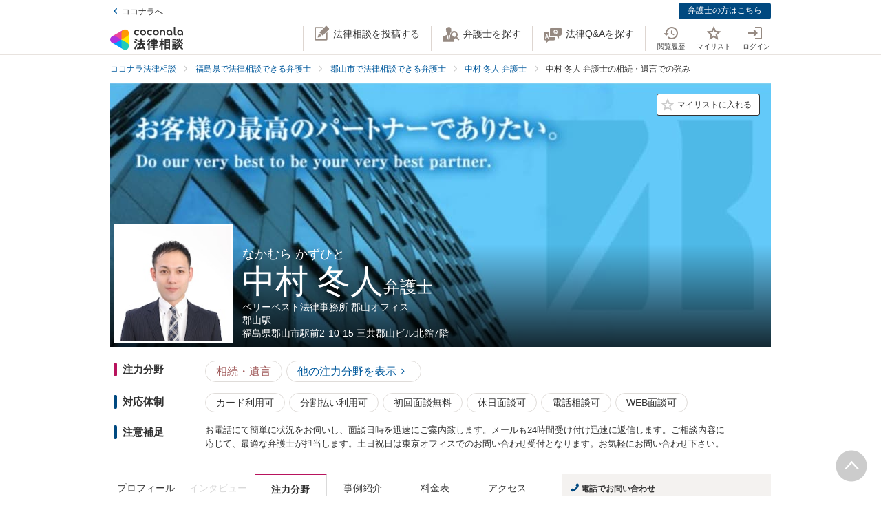

--- FILE ---
content_type: text/html; charset=utf-8
request_url: https://legal.coconala.com/lawyers/4889/specialty/2
body_size: 18486
content:
<!DOCTYPE html>
<html lang="ja">
  <head>
    <meta charset="utf-8">
<meta content="IE=edge" http-equiv="X-UA-Compatible">
<meta name="viewport" content="width=device-width, initial-scale=1.0, viewport-fit=cover">
<title>相続・遺言での強み | 中村 冬人弁護士 ベリーベスト法律事務所 郡山オフィス | ココナラ法律相談</title>
<link rel="icon shortcut" type="image/x-icon" href="/assets/favicon.ico">
<link rel="icon shortcut" type="image/png" href="/assets/favicon.png">
<link rel="icon" type="image/svg+xml" href="/assets/favicon.svg" sizes="any">
<link rel="mask-icon" href="/assets/favicon.svg" color="black">
<link rel="apple-touch-icon" href="/assets/touch-icon-180x180.png" sizes="180x180">
<link rel="icon shortcut" type="image/png" href="/assets/touch-icon-192x192.png" sizes="192x192">
<meta name="description" content="中村 冬人弁護士が注力している相続・遺言における強みを伝えるページです。ベリーベスト法律事務所 郡山オフィスの所在地は福島県郡山市駅前2-10-15 三共郡山ビル北館7階です。ココナラ法律相談では弁護士の個性が伝わる情報を確認できます。">
<link rel="canonical" href="https://legal.coconala.com/lawyers/4889">
<meta property="og:site_name" content="ココナラ法律相談">
<meta property="og:type" content="website">
<meta property="og:title" content="相続・遺言での強み | 中村 冬人弁護士 ベリーベスト法律事務所 郡山オフィス">
<meta property="og:url" content="https://legal.coconala.com/lawyers/4889/specialty/2">
<meta property="og:image" content="https://legal.coconala.com/assets/images/common/og-03d1de8262.png">
<meta property="og:description" content="中村 冬人弁護士が注力している相続・遺言における強みを伝えるページです。ベリーベスト法律事務所 郡山オフィスの所在地は福島県郡山市駅前2-10-15 三共郡山ビル北館7階です。ココナラ法律相談では弁護士の個性が伝わる情報を確認できます。">
<meta property="og:locale" content="ja_JP">
<meta name="csrf-param" content="authenticity_token" />
<meta name="csrf-token" content="4MRRbxByr9TRUIwhqNNP0YBEtcS_XlUZf8HvcJV_MQNH2KYqHFzJeLVq7Y_QE31gMZSJEqgtXdYlK73IGOXaDg" />

    <link rel="stylesheet" href="/assets/stylesheets/legal-application-e300b15f90.css" media="all" />
    <link rel="stylesheet" href="/assets/stylesheets/v2/legal-application-bf3ea234a6.css" media="all" />
    
    
    
    
    
    
    <script>
      window.COCONALA_LEGAL = {
        coconalaRootPath: 'https://coconala.com',
        user: {
          isLoggedIn: false,
          coconalaUserId: null
        }
      };
    </script>
    <!-- Microsoft Clarity -->
    <script type="text/javascript">
      (function(c,l,a,r,i,t,y){
        c[a]=c[a]||function(){(c[a].q=c[a].q||[]).push(arguments)};
        t=l.createElement(r);t.async=1;t.src="https://www.clarity.ms/tag/"+i;
        y=l.getElementsByTagName(r)[0];y.parentNode.insertBefore(t,y);
      })(window, document, "clarity", "script", "qkbdjiqhyt");
    </script>
    <!-- Microsoft Clarity -->
  </head>
  <body class="legalPage is-header-unfixed legal-lawyers-Page show-specialty-Action">
    <script>
  window.dataLayer = window.dataLayer || [];
  window.dataLayer.push({
    'coconala_user_id': null,
    'lawyer_id': null,
    'client_uuid': 'f68820f4-b8ef-4d0b-8d7f-3fedebb814ef',
  });
</script>
<!-- Google Tag Manager -->
<noscript><iframe src="//www.googletagmanager.com/ns.html?id=GTM-WMWMHP"
height="0" width="0" style="display:none;visibility:hidden"></iframe></noscript>
<script>(function(w,d,s,l,i){w[l]=w[l]||[];w[l].push({'gtm.start':
new Date().getTime(),event:'gtm.js'});var f=d.getElementsByTagName(s)[0],
j=d.createElement(s),dl=l!='dataLayer'?'&l='+l:'';j.async=true;j.src=
'//www.googletagmanager.com/gtm.js?id='+i+dl;f.parentNode.insertBefore(j,f);
})(window,document,'script','dataLayer','GTM-WMWMHP');
</script>
<!-- End Google Tag Manager -->

    <noscript class="noscript">JavaScriptを有効にしてください</noscript>
    
      <header
  id="vue__page-header"
  class="pageHeader "
  data-vue-app="page-header"
>
  <div class="pageHeader__sub">
    <div class="pageHeader__goPortal">
      <a href="https://coconala.com">
        <i class="icon entypo-icon-left-open"></i>ココナラへ
</a>    </div>
    <ul class="pageHeader__subLinkList">
      <li class="pageHeader__subLinkListItem">
        <a class="Button Button--primary -mini" href="/lawyer/about">弁護士の方はこちら</a>
      </li>
    </ul>
  </div>
  <div class="pageHeader__main">
    <div class="pageHeader__mainInner">
      <div class="pageHeader__logo">
        <a href="/">
          <svg width="106" height="34" viewbox="0 0 106 34" fill="none" xmlns="http://www.w3.org/2000/svg"><title>ココナラ法律相談</title>
<g clip-path="url(#a)"><path d="M16.383 18.523H5.46l-2.73 4.72 16.382 9.442 2.73-4.72-5.46-9.442z" fill="#009DFF"></path><path d="M21.844 27.964h5.46V9.081h-5.46l-5.461 9.442 5.46 9.441z" fill="#FFEA00"></path><path d="M5.46 18.523l-2.73-4.721L19.113 4.36l2.73 4.72-5.46 9.443H5.46z" fill="#E49"></path><path d="M0 18.523a5.458 5.458 0 0 0 5.46 5.451c1.022 0 2.447-.55 3.267-1.041l7.656-4.41-7.656-4.41c-.82-.486-2.245-1.042-3.266-1.042A5.458 5.458 0 0 0 0 18.523z" fill="#B033DD"></path><path d="M24.574 32.685a5.448 5.448 0 0 0 1.999-7.446c-.508-.884-1.704-1.843-2.534-2.306l-7.656-4.41v8.825c-.011.949.224 2.459.732 3.342a5.463 5.463 0 0 0 7.46 1.995z" fill="#2CB"></path><path d="M24.574 4.36a5.468 5.468 0 0 0-7.46 1.995c-.507.883-.742 2.393-.731 3.342v8.826l7.656-4.41c.83-.464 2.026-1.423 2.534-2.306a5.448 5.448 0 0 0-1.999-7.447z" fill="#F90"></path></g><path d="M47.783 12.46c-1.228 0-2.245-.393-3.05-1.182-.806-.788-1.208-1.798-1.207-3.03 0-1.228.402-2.24 1.206-3.036.804-.795 1.821-1.192 3.051-1.19 1.241 0 2.26.394 3.06 1.183.798.79 1.197 1.804 1.197 3.044 0 1.23-.399 2.24-1.198 3.03-.798.789-1.818 1.183-3.059 1.182zm-1.621-2.562a2.343 2.343 0 0 0 3.248 0 2.478 2.478 0 0 0 0-3.305 2.364 2.364 0 0 0-3.248 0 2.482 2.482 0 0 0 0 3.305zM66.46 12.46c-1.23 0-2.248-.393-3.052-1.182-.804-.788-1.206-1.798-1.206-3.03 0-1.228.402-2.24 1.206-3.036.804-.795 1.821-1.192 3.051-1.19 1.24 0 2.26.394 3.06 1.183.798.79 1.197 1.804 1.197 3.044 0 1.23-.4 2.24-1.198 3.03-.798.789-1.818 1.183-3.059 1.182zm-1.625-2.562a2.343 2.343 0 0 0 3.248 0 2.478 2.478 0 0 0 0-3.305 2.365 2.365 0 0 0-3.248 0 2.482 2.482 0 0 0 0 3.305zm30.591.667a.952.952 0 0 1-.628-.194.656.656 0 0 1-.237-.536v-9.6A.236.236 0 0 0 94.325 0h-1.502a.236.236 0 0 0-.236.236v9.73c0 .735.225 1.334.67 1.785.445.45 1.05.67 1.798.67a3.72 3.72 0 0 0 1.442-.327.235.235 0 0 0 .142-.268l-.222-1.207a.238.238 0 0 0-.302-.182 2.473 2.473 0 0 1-.689.128zM72.252 7.918c0-1.21.362-2.161 1.088-2.855.725-.693 1.671-1.04 2.838-1.041 1.157 0 2.1.347 2.83 1.041.73.695 1.095 1.646 1.096 2.855v4.155a.237.237 0 0 1-.237.236h-1.498a.236.236 0 0 1-.236-.236V7.971c0-.642-.182-1.138-.544-1.49a2.143 2.143 0 0 0-2.822 0c-.364.352-.545.85-.544 1.49v4.1a.237.237 0 0 1-.237.236h-1.499a.236.236 0 0 1-.235-.236V7.918zm13.586 4.542a3.837 3.837 0 0 1-2.877-1.198c-.773-.799-1.16-1.803-1.16-3.013s.408-2.22 1.223-3.029c.814-.799 1.847-1.198 3.098-1.198 1.208 0 2.215.389 3.019 1.167.804.779 1.206 1.757 1.206 2.934v3.945a.236.236 0 0 1-.236.236h-1.354a.236.236 0 0 1-.235-.236v-1.09c-.611.989-1.506 1.483-2.684 1.483zm1.876-2.562a2.449 2.449 0 0 0 0-3.297 2.354 2.354 0 0 0-3.257 0 2.422 2.422 0 0 0 0 3.297 2.354 2.354 0 0 0 3.257 0zm13.777 2.562a3.843 3.843 0 0 1-2.878-1.198c-.772-.799-1.158-1.803-1.158-3.013s.407-2.22 1.22-3.029c.816-.799 1.848-1.198 3.099-1.198 1.208 0 2.215.389 3.02 1.167.805.779 1.207 1.757 1.206 2.934v3.945a.235.235 0 0 1-.237.236h-1.356a.235.235 0 0 1-.236-.236v-1.09c-.609.989-1.503 1.483-2.68 1.483zm1.868-2.562a2.445 2.445 0 0 0 0-3.297 2.353 2.353 0 0 0-3.256 0 2.426 2.426 0 0 0 0 3.297 2.352 2.352 0 0 0 3.256 0zm-63.189.292a2.161 2.161 0 0 1-1.223.362 2.027 2.027 0 0 1-1.544-.654 2.515 2.515 0 0 1 0-3.297 2.032 2.032 0 0 1 1.544-.654 2.14 2.14 0 0 1 1.23.362c.176.118.331.263.461.43a.235.235 0 0 0 .32.043l1.239-.868a.235.235 0 0 0 .053-.337 3.924 3.924 0 0 0-.637-.655 4.062 4.062 0 0 0-2.65-.9c-1.208 0-2.207.4-2.996 1.198-.788.8-1.182 1.809-1.181 3.029 0 1.222.393 2.229 1.181 3.022.788.792 1.787 1.19 2.997 1.19a4.077 4.077 0 0 0 2.655-.891 3.8 3.8 0 0 0 .645-.66.239.239 0 0 0-.054-.336l-1.24-.868a.234.234 0 0 0-.318.044 2.02 2.02 0 0 1-.483.44zm18.676 0a2.16 2.16 0 0 1-1.222.362 2.027 2.027 0 0 1-1.545-.654 2.515 2.515 0 0 1 0-3.297 2.032 2.032 0 0 1 1.545-.654c.437-.008.866.119 1.23.362.175.118.33.262.46.429a.235.235 0 0 0 .318.044l1.241-.868a.237.237 0 0 0 .054-.337 3.888 3.888 0 0 0-.64-.656 4.06 4.06 0 0 0-2.647-.9c-1.21 0-2.209.4-2.996 1.2-.788.798-1.182 1.808-1.182 3.028 0 1.222.394 2.229 1.182 3.022.788.792 1.786 1.19 2.996 1.19a4.076 4.076 0 0 0 2.648-.891c.24-.193.458-.415.645-.66a.238.238 0 0 0-.055-.337l-1.238-.867a.235.235 0 0 0-.319.044c-.134.172-.294.32-.475.44zM39.717 26.493c0-.442-1.188-1.12-1.381-1.12-.235 0-.318.236-.346.346-.649 1.41-1.961 3.939-2.956 5.169-.014.028-.028.041-.055.07-.083.11-.18.248-.18.4 0 .138.138.332.801.857l.042.041c.511.415.773.608.912.608.193 0 .317-.193.317-.359 0-.07-.013-.152-.027-.221-.014-.07-.028-.124-.028-.18 0-.124.11-.304.194-.442.041-.055 2.707-4.671 2.707-5.169z" fill="#333"></path><path d="M50.465 24.02c-.345 0-.704.013-1.05.013-.345.014-.704.014-1.05.014h-1.754c-.29 0-.373-.083-.373-.373v-1.659c0-.29.083-.373.373-.373h1.478c.318 0 .65.014.953.028.318.014.636.027.967.027.097 0 .249-.013.346-.11.138-.138.138-.373.138-.802v-.166c0-.428 0-.65-.138-.801-.097-.097-.249-.11-.36-.11-.234 0-.524.013-.828.013-.36.014-.719.014-1.078.014h-1.478c-.29 0-.373-.083-.373-.373v-.898c0-.54.028-.733.138-.843l.055-.042c.11-.083.235-.166.235-.346 0-.303-.317-.345-.483-.359h-.028c-.318-.041-1.395-.152-1.644-.152-.304 0-.456.125-.456.373 0 .056 0 .139.014.208.055.373.055.843.055 1.313v.718c0 .29-.083.373-.373.373H42.55c-.345 0-.718-.014-1.063-.014-.304-.013-.594-.013-.843-.013-.11 0-.263.014-.373.124-.138.138-.138.373-.138.746v.221c0 .401 0 .636.138.788.11.11.262.125.36.125.317 0 .635-.014.952-.028a21.7 21.7 0 0 1 .954-.028h1.201c.29 0 .373.083.373.373v1.659c0 .29-.082.373-.373.373h-1.574c-.346 0-.705-.014-1.05-.014-.346-.014-.705-.014-1.05-.014-.152 0-.318.014-.428.125-.139.138-.139.373-.139.774v.138c0 .4 0 .622.139.76.11.11.276.124.442.124.345 0 .704-.013 1.05-.013.345-.014.704-.014 1.05-.014h.621c.221.027.221.124.221.166 0 .041-.014.069-.027.11l-.014.014c-.594 1.354-1.133 2.419-1.852 3.787-.138.262-.234.318-.566.345-.262.042-.525.042-.787.042-.47 0-.788 0-.788.4 0 .208.249 1.065.318 1.258.152.525.221.788.553.788.22 0 .29-.138.359-.249l.027-.055c.07-.166.097-.166.125-.166l.801-.07c2.252-.193 4.586-.386 6.866-.69h.124c.207 0 .304.069.4.304.084.221.18.428.236.58l.027.07c.18.456.263.663.594.663.304 0 1.575-.429 1.575-.926 0-.47-1.506-3.428-1.52-3.455-.276-.525-.732-1.3-1.063-1.742a.486.486 0 0 0-.415-.234c-.234 0-1.547.373-1.547.856 0 .125.194.484.829 1.562l.028.055c.014.028.041.07.055.11.041.084.124.208.124.264 0 .124-.124.151-.193.165a93.6 93.6 0 0 1-3.868.346c-.166 0-.166-.07-.166-.11 0 0 .014-.014.014-.028.014-.014.014-.042.027-.056a68.614 68.614 0 0 0 1.575-2.985l.194-.387c.027-.041.041-.055.152-.069.428 0 .47-.235.47-.332 0-.138-.084-.235-.194-.304h2.86c.345 0 .704.014 1.05.014.345.014.704.014 1.05.014.151 0 .317-.014.442-.124.138-.138.138-.36.138-.76v-.139c0-.4 0-.635-.138-.774-.097-.11-.222-.138-.429-.138zM35.96 18.685l.041.027c.594.387 1.478 1.01 1.672 1.203.22.207.65.497.801.497.47 0 1.133-1.008 1.133-1.271 0-.18-.124-.304-.221-.4a30.778 30.778 0 0 0-1.216-.9c-.995-.787-1.285-.87-1.423-.87-.428 0-1.119 1.064-1.119 1.3-.014.22.152.317.332.414zm-.87 3.869c.027.028.068.042.11.07.704.47 1.368.953 1.975 1.464.028.028.056.042.097.083.138.11.29.235.442.235.47 0 1.092-1.022 1.092-1.285 0-.249-.429-.608-1.147-1.147a.867.867 0 0 1-.152-.11c-.014-.014-1.312-1.01-1.644-1.01-.387 0-1.078.968-1.078 1.3 0 .207.139.29.304.4zm34.08-1.547c-.11 0-.22 0-.318.013-.096 0-.193.014-.29.014-.262 0-.345-.083-.345-.373-.014-.249 0-.497 0-.732 0-.166.014-.332.014-.498 0-.815-.415-.981-1.023-.981-.207 0-.4.014-.594.014-.193.014-.373.014-.552.014h-1.009c-.276 0-.359-.083-.373-.36v-.055c.014-.304.028-.428.166-.54a.3.3 0 0 0 .07-.04c.096-.056.22-.139.22-.305 0-.304-.359-.345-.525-.359h-.069c-.138 0-.317-.014-.497-.027a15.69 15.69 0 0 0-1.05-.042c-.11 0-.456 0-.456.36 0 .027 0 .068.014.11 0 .027.014.055.014.083 0 .083.014.166.014.262.013.208.027.415.027.595-.014.248-.096.331-.359.331h-.94c-.262 0-.524-.014-.787-.014-.262-.013-.539-.013-.815-.013-.497 0-.497.318-.497.898 0 .622 0 .898.525.898.276 0 .538-.014.801-.014.249-.013.511-.013.774-.013h1.008c.235 0 .304.083.304.304v.235c0 .207-.083.29-.304.29h-.967c-.331 0-.663-.014-.98-.014-.319-.014-.664-.014-.995-.014-.125 0-.401 0-.512.263v.014c-.013 0-.027-.014-.041-.014-.235-.11-1.382-.594-1.575-.594-.249 0-.345.193-.414.359l-.014.014c-.718 1.492-2.059 3.358-3.33 4.643l-.027.028c-.11.11-.276.276-.276.47 0 .373.856 1.23 1.215 1.23.249 0 .58-.332.884-.677l.014-.014c.028-.028.042-.042.056-.042.013 0 .041 0 .041.097v3.538c0 .36-.014.732-.014 1.092-.014.345-.014.719-.014 1.064 0 .691.36.691 1.064.691.69 0 1.036 0 1.036-.691 0-.346-.014-.719-.014-1.064-.014-.36-.014-.719-.014-1.092V25.65c0-.47.014-.635.125-.705l.027-.013c.139-.07.277-.139.277-.332 0-.346-.346-.373-.498-.387h-.027c-.042-.014-.055-.014-.055-.028v-.014l.013-.013c.512-.802.857-1.382 1.078-1.783.18-.36.22-.373.414-.415h.014v.07c0 .51.028.815.553.815.331 0 .677-.014.994-.014.332-.014.663-.014.995-.014h.967c.235 0 .304.07.304.304v.235c0 .207-.083.29-.304.29H61.31c-.263 0-.525-.014-.788-.014-.262-.013-.539-.013-.815-.013-.497 0-.497.317-.497.94 0 .635 0 .925.525.925.276 0 .538-.014.801-.014.249-.013.511-.013.774-.013h1.008c.235 0 .304.083.304.304v.124c0 .235-.083.304-.304.304H61.2c-.331 0-.663-.014-.995-.014-.331-.013-.663-.013-.994-.013-.553 0-.553.345-.553.925v.056c0 .345 0 .58.138.732.083.083.221.125.415.125.331 0 .677-.014.994-.028.332-.014.663-.028.995-.028h1.12c.234 0 .303.083.303.304v.166c0 .235-.083.304-.304.304H60.44c-.331 0-.663-.014-.994-.014-.332-.013-.663-.013-.995-.013-.553 0-.553.331-.553.926 0 .58 0 .926.553.926.331 0 .677-.014.995-.014.331-.014.663-.014.994-.014h1.81c.304 0 .36.124.36.332.013.331 0 .663-.015.98-.014.25-.014.498-.014.747 0 .705.346.705 1.092.705.704 0 1.064 0 1.064-.691 0-.249-.014-.498-.014-.746-.014-.332-.028-.664-.014-1.01 0-.248.097-.33.36-.33h2.099c.318 0 .65.013.967.013.332.014.663.014 1.008.014.194 0 .332-.042.415-.125.138-.138.138-.359.138-.732v-.125c0-.359 0-.58-.138-.732-.083-.083-.221-.124-.415-.124-.331 0-.676.014-1.008.014-.318.013-.65.013-.967.013h-2.169c-.235 0-.304-.069-.304-.304v-.166c0-.235.07-.304.304-.304h1.34c.332 0 .663.014.995.028.331.014.663.028 1.008.028.553 0 .553-.304.553-.926 0-.595 0-.926-.539-.926-.345 0-.69.014-1.022.014-.318.013-.663.013-.995.013h-1.34c-.235 0-.304-.069-.304-.304v-.124c0-.235.07-.304.304-.304h1.078c.18 0 .373 0 .566.014.193 0 .4.014.594.014.608 0 1.008-.166 1.008-.954 0-.18 0-.346-.013-.525a6.982 6.982 0 0 1 0-.76c0-.277.083-.36.345-.373.097 0 .194 0 .29.013.11 0 .207.014.318.014.193 0 .332-.041.414-.124.139-.138.139-.373.139-.719v-.124c0-.36 0-.58-.139-.733-.11-.138-.234-.18-.428-.18zm-2.873-.25c0 .18-.11.291-.29.291h-1.023c-.193 0-.304-.11-.304-.29v-.235a.29.29 0 0 1 .304-.304h1.023c.18 0 .29.124.29.304v.235zm-1.617 2.35a.29.29 0 0 1 .304-.304h1.023c.18 0 .29.125.29.304v.235c0 .18-.11.29-.29.29h-1.023c-.193 0-.304-.11-.304-.29v-.235zm-10.153-.871c.732 0 3.246-3.952 3.274-3.98.152-.248.166-.262.331-.29.235-.041.373-.166.373-.345 0-.25-.276-.346-.566-.443l-.152-.055c-.511-.193-1.009-.387-1.188-.387-.221 0-.304.18-.36.29l-.013.014c-.525 1.023-1.727 2.667-2.584 3.51l-.055.056c-.138.124-.276.276-.276.483 0 .429.898 1.148 1.216 1.148zM86.99 19.5c.015-.276.015-.553.015-.83 0-.746-.249-.994-1.009-.994-.193 0-.4 0-.608.014-.207 0-.4.013-.594.013h-3.37c-.208 0-.415 0-.622-.013-.207 0-.414-.014-.622-.014-.718 0-.967.262-.967.995 0 .276 0 .567.014.843 0 .276.014.539.014.801v9.827c0 .345-.014.704-.014 1.05-.014.345-.014.705-.014 1.05 0 .636.36.636 1.064.636.705 0 1.022 0 1.022-.636v-.235c0-.22.07-.29.29-.29h3.067c.221 0 .29.07.29.29v.29c0 .194.042.318.139.415.152.152.4.166.773.166h.125c.69 0 1.036 0 1.036-.622 0-.36-.014-.719-.014-1.064a26.655 26.655 0 0 1-.014-1.05v-9.827a8.034 8.034 0 0 1 0-.815zm-5.373 3.939h2.956c.235 0 .346.11.373.36v1.409c-.027.249-.138.36-.373.387h-2.942c-.249-.028-.36-.152-.387-.387v-1.396c.041-.332.235-.373.373-.373zm3.343-2.211c-.027.262-.124.359-.373.386h-2.942c-.263-.027-.36-.138-.387-.386v-1.203c.028-.248.152-.36.373-.4h2.942c.249.027.36.138.387.386v1.217zm-3.343 6.191h2.943c.248.028.359.138.386.387v1.63c-.027.25-.138.36-.373.388h-2.942c-.249-.028-.36-.152-.387-.387v-1.631c.028-.249.152-.36.373-.387zm-3.011-1.838l-.028-.028a24.141 24.141 0 0 1-2.183-2.722c-.083-.11-.097-.166-.097-.318.014-.276.111-.373.373-.373h.18c.276 0 .566.014.815.027.207.014.415.028.58.028.166 0 .29-.041.373-.124.152-.152.152-.415.152-.83v-.151c0-.429 0-.678-.152-.83-.11-.11-.276-.124-.386-.124-.18 0-.374.014-.58.014-.25.014-.512.014-.802.014h-.18c-.276 0-.373-.097-.373-.374v-1.368c0-.442.014-.801.152-.912a.108.108 0 0 0 .056-.055c.096-.083.18-.152.18-.304 0-.304-.319-.346-.484-.36h-.028c-.262-.041-1.299-.152-1.547-.152-.36 0-.428.208-.428.374 0 .055 0 .124.013.193.056.373.056.788.056 1.202v1.369c0 .29-.083.373-.373.373h-.36c-.276 0-.552-.014-.8-.014-.208-.014-.415-.014-.581-.014-.11 0-.276.014-.387.125-.152.151-.152.4-.152.829v.152c0 .428 0 .677.152.829.083.083.208.124.373.124.166 0 .373-.014.58-.027.25-.014.54-.028.816-.028h.041c.262 0 .262.152.262.221v.042c0 .027-.013.055-.013.082-.401 1.3-1.23 3.704-2.376 5.404-.125.166-.29.415-.29.636 0 .442.815 1.12 1.215 1.12.263 0 .373-.18.456-.319l.041-.069c.622-1.008.981-1.88 1.396-3.026v3.662c0 .429-.014.87-.014 1.3-.014.414-.014.842-.014 1.27 0 .664.373.664 1.036.664.705 0 1.064 0 1.064-.69 0-.43-.014-.858-.028-1.286a37.97 37.97 0 0 1-.027-1.272v-4.312l.027.028c.249.4.58.816.967 1.271.07.097.221.305.456.305.387 0 1.133-.76 1.133-1.161 0-.138-.152-.29-.262-.415zm18.801-.249a.795.795 0 0 1-.138-.027 1.547 1.547 0 0 0-.304-.055c-.29 0-.359.234-.414.4l-.014.056c-.124.428-.387 1.257-.76 1.893l-.041.083c-.056.097-.11.193-.11.318 0 .552 1.229.718 1.367.718.249 0 .373-.166.47-.331a20 20 0 0 0 .718-1.783c.083-.276.124-.346.304-.373.22-.056.276-.18.276-.263 0-.235-.331-.387-1.257-.608l-.097-.028zm1.451-4.505c-.705.981-1.81 1.866-2.984 2.363l-.055.028c-.152.055-.304.124-.387.249.014-.111.014-.25.014-.429V22.9c0-.346 0-.553-.138-.677-.083-.083-.208-.125-.387-.125-.11 0-.263 0-.429.014-.234.014-.51.028-.773.028h-1.547c-.263 0-.54-.014-.774-.028-.18-.014-.318-.014-.428-.014-.18 0-.304.042-.387.125-.138.138-.138.345-.138.677v.138c0 .346 0 .567.138.705.083.083.207.124.387.124.096 0 .234 0 .4-.014.235-.013.511-.027.802-.027h1.547c.276 0 .552.014.787.027.166.014.318.014.415.014.18 0 .304-.041.386-.124.028-.028.042-.055.07-.083v.014c0 .4.828 1.41 1.243 1.41.594 0 3.08-1.742 3.896-3.483.027-.042.041-.055.082-.055.028 0 .042 0 .097.069.553 1.078 1.409 1.99 2.805 2.985l.11.069c.608.442 1.036.705 1.243.705.456 0 1.147-.982 1.147-1.368 0-.18-.124-.277-.318-.374-1.285-.787-2.569-1.644-3.357-2.777.346.248.857.414 1.023.414.234 0 .386-.18.497-.318l.041-.055c.539-.622.981-1.285 1.299-1.783.097-.152.124-.152.318-.207.221-.055.276-.194.276-.29 0-.221-.249-.318-.415-.387l-.041-.014c-.069-.028-.193-.083-.345-.138-.47-.208-.843-.36-1.009-.36-.207 0-.29.166-.345.277a13.71 13.71 0 0 1-1.34 1.907c-.166.166-.249.304-.276.428a3.86 3.86 0 0 1-.373-.967 1.665 1.665 0 0 1-.056-.442c0-.042 0-.11.014-.139v-.04c0-.167 0-.319.014-.485 0-.166.014-.331.014-.47.014-.138.027-.152.096-.193l.014-.014c.111-.069.29-.18.29-.345 0-.277-.304-.318-.511-.346-.041 0-.083-.014-.124-.014-.069 0-.207-.014-.373-.027-.359-.028-.801-.07-.939-.07-.415 0-.47.29-.47.512v.166c.014 1.16.014 2.335-.746 3.372zm-7.888-1.852c.207 0 .428-.014.635-.014.207-.014.428-.014.65-.014h1.436c.207 0 .428.014.635.014.208.014.429.014.65.014.18 0 .304-.042.387-.125.138-.138.138-.345.138-.677v-.069c0-.553 0-.884-.539-.884-.166 0-.36.014-.566.014-.221.013-.456.013-.691.013h-1.437c-.235 0-.47-.014-.69-.014-.208-.013-.387-.013-.567-.013-.193 0-.318.041-.4.124-.139.138-.139.346-.139.691v.125c0 .345 0 .552.138.677.056.096.18.138.36.138z" fill="#333"></path><path d="M104.701 25.526c-.455-.18-.746-.29-.87-.29-.193 0-.276.18-.331.276-.208.414-.829 1.258-1.189 1.672l-.041.041c-.138.166-.276.305-.276.484 0 .028 0 .056.014.07-.194-.388-.332-.816-.456-1.341l-.014-.07c-.014-.124-.028-.234-.028-.359 0-.18.014-.359.014-.539.014-.18.014-.373.014-.552 0-.111 0-.125.124-.208l.028-.014c.083-.069.235-.18.235-.331 0-.277-.332-.318-.567-.346-.041 0-.083-.014-.124-.014-.18-.013-1.05-.096-1.23-.096-.414 0-.47.262-.47.483 0 1.77-.082 3.04-1.27 4.602-.65.871-1.63 1.687-2.625 2.198-.041.028-.11.055-.166.11 0-.165-.014-.317-.014-.483v-2.032c0-.152 0-.29.014-.428 0-.138.014-.277.014-.401 0-.677-.262-.954-.898-.954-.124 0-.249.014-.36.014-.123.014-.234.014-.344.014H91.95c-.125 0-.25-.014-.36-.014-.11-.014-.234-.014-.359-.014-.773 0-.884.512-.884.954 0 .138 0 .276.014.415 0 .138.014.276.014.414v2.53c0 .22-.014.428-.014.649-.014.221-.014.442-.014.663 0 .125.014.277.124.387.125.125.332.138.65.138h.193c.36 0 .566 0 .69-.124.111-.11.125-.276.125-.428v-.125c0-.262 0-.276.36-.276h1.063c.11 0 .152.055.221.22l.014.029c.083.234.331.276.843.276.594 0 .897-.028.897-.567v-.138c.277.456.87.968 1.188.968.208 0 .58-.263.719-.36 1.326-.898 2.293-1.81 3.025-3.524.028-.069.056-.069.083-.069.028 0 .055.028.097.083.691 1.271 1.602 2.322 2.887 3.317.373.304.857.663 1.119.663.484 0 1.326-.94 1.326-1.354 0-.194-.207-.318-.386-.415-1.092-.69-1.838-1.299-2.556-2.114-.401-.443-.691-.83-.912-1.216.276.345.995.663 1.216.663.235 0 .373-.138.497-.277a17.9 17.9 0 0 0 1.257-1.74c.097-.153.097-.167.263-.18.221-.028.331-.166.331-.305 0-.166-.138-.304-.387-.387a4.52 4.52 0 0 0-.594-.248zm-10.927 3.538v1.064c-.028.248-.138.36-.373.387h-.884c-.249-.028-.36-.139-.387-.387v-1.05c.028-.263.138-.374.373-.374h.898c.235 0 .345.097.373.36zm-2.058-7.684h2.403c.249 0 .511.014.76.014.249.013.497.013.732.013.346 0 .498-.11.54-.359.027-.07.054-.07.082-.07.014 0 .028.015.055.015.138.069.608.29.884.29.194 0 .346-.097.456-.29a17.29 17.29 0 0 0 .76-1.838l.014-.042c.083-.235.124-.4.207-.428.249-.042.4-.166.4-.346 0-.304-.414-.414-1.022-.566-.18-.056-.594-.152-.773-.152-.304 0-.36.22-.415.373l-.013.055a10.528 10.528 0 0 1-.65 1.824c-.11-.22-.331-.22-.483-.22-.249 0-.498 0-.76.013-.249 0-.497.014-.746.014h-2.404c-.248 0-.497 0-.746-.014-.248 0-.51-.014-.76-.014-.552 0-.552.304-.552.87v.07c0 .346 0 .567.138.691.083.083.221.124.428.124.249 0 .511-.014.76-.014.194-.013.456-.013.705-.013z" fill="#333"></path><path d="M94.907 24.572c-.097 0-.249 0-.415.014a13.92 13.92 0 0 1-.787.027h-1.547c-.25 0-.525-.013-.76-.027-.18-.014-.332-.014-.442-.014-.18 0-.304.041-.387.124-.138.139-.138.346-.124.664v.124c0 .332 0 .54.138.677.083.083.207.125.4.125.138 0 .304-.014.47-.014.207-.014.456-.028.705-.028h1.547c.262 0 .47.014.69.014.18.014.346.014.512.014.538 0 .538-.332.538-.87 0-.485 0-.83-.538-.83z" fill="#333"></path><defs><clippath id="a"><path fill="#fff" transform="translate(0 3.63)" d="M0 0h27.305v29.787H0z"></path></clippath></defs></svg>
</a>      </div>
      <ul class="pageHeader__actionList">
        <li class="pageHeader__actionListItem -pc">
          <a title="法律相談を投稿する" @click="showLoginModalIfNotLoggedIn" href="https://legal.coconala.com/consults">
            <i class="pageHeader__actionIcon legal-coconala-icon -new-post"></i><!--
            --><span class="pageHeader__actionText">法律相談を投稿する</span>
</a>        </li>
        <li class="pageHeader__actionListItem -pc">
          <a title="弁護士を探す" href="/search">
            <i class="pageHeader__actionIcon legal-coconala-icon -search-lawyer"></i><!--
            --><span class="pageHeader__actionText">弁護士を探す</span>
</a>        </li>
        <li class="pageHeader__actionListItem -pc">
          <a title="相談を探す" href="/bbses">
            <i class="pageHeader__actionIcon legal-coconala-icon -qa"></i><!--
            --><span class="pageHeader__actionText">法律Q&amp;Aを探す</span>
</a>        </li>
        <li class="pageHeader__actionListItem">
          <ul class="pageHeader__navList">
            <li class="pageHeader__navItem -sp">
              <a @click="showLoginModalIfNotLoggedIn" class="pageHeader__iconButton" href="https://legal.coconala.com/consults">
                <i class="pageHeader__actionIcon legal-coconala-icon -new-post"></i>
                <div class="pageHeader__navItemText">投稿する</div>
</a>            </li>
            <li class="pageHeader__navItem -sp">
              <div class="pageHeader__iconButton -searchMenu">
                <i class="pageHeader__actionIcon legal-coconala-icon -magnify"></i>
                <div class="pageHeader__navItemText">探す</div>
                <div class="pageHeader__searchMenu">
                  <ul class="pageHeader__searchMenuList">
                    <li class="pageHeader__searchMenuListItem">
                      <a href="/search">弁護士を探す</a>
                    </li>
                    <li class="pageHeader__searchMenuListItem">
                      <a href="/bbses">法律Q&amp;Aを探す</a>
                    </li>
                  </ul>
                </div>
              </div>
            </li>
            <li class="pageHeader__navItem">
              <a rel="nofollow" class="pageHeader__iconButton" href="/lawyer_view_history">
                <i class="pageHeader__actionIcon legal-coconala-icon -history"></i>
                <div class="pageHeader__navItemText">閲覧履歴</div>
</a>            </li>
            <li class="pageHeader__navItem">
              <a rel="nofollow" class="pageHeader__iconButton" href="/mylisted_lawyers">
                <i class="pageHeader__actionIcon legal-coconala-icon -star-outline"></i>
                <div class="pageHeader__navItemText">マイリスト</div>
</a>            </li>
              <li class="pageHeader__navItem">
                <a rel="nofollow" class="pageHeader__iconButton" href="https://coconala.com/login?redirect_to=https%3A%2F%2Flegal.coconala.com%2Flawyers%2F4889%2Fspecialty%2F2">
                  <i class="pageHeader__actionIcon legal-coconala-icon -login"></i>
                  <div class="pageHeader__navItemText">ログイン</div>
</a>              </li>
          </ul>
        </li>
      </ul>
    </div>
  </div>
</header>

      <div class="l-container ">
        <div class="l-container__inner">
          <div data-vue-app="content-header">
  <flash-message-vue
    :flash="[]"
  ></flash-message-vue>
  <login-modal-vue
    registration-path="https://coconala.com/register?redirect_to=https%3A%2F%2Flegal.coconala.com%2Fconsults"
    login-path="https://coconala.com/login?redirect_to=https%3A%2F%2Flegal.coconala.com%2Fconsults"
  >
  </login-modal-vue>
</div>

            <div data-vue-app="breadcrumbs">
              <nav v-html="html" v-if="!!html" v-cloak></nav>
              <breadcrumbs-vue :links="links" v-else-if="!!links.length" v-cloak></breadcrumbs-vue>
              <nav v-else>
                      <ol class="Breadcrumbs" v-if="!links.length">
          <li>
              <a class="Breadcrumbs__link" href="/">
                <span>ココナラ法律相談</span>
</a>          </li>
          <li>
              <a class="Breadcrumbs__link" href="/search/result?prefecture_id=7">
                <span>福島県で法律相談できる弁護士</span>
</a>          </li>
          <li>
              <a class="Breadcrumbs__link" href="/search/result?city_id=72036">
                <span>郡山市で法律相談できる弁護士</span>
</a>          </li>
          <li>
              <a class="Breadcrumbs__link" href="/lawyers/4889">
                <span>中村 冬人 弁護士</span>
</a>          </li>
          <li>
              <span class="Breadcrumbs-current" >中村 冬人 弁護士の相続・遺言での強み</span>
          </li>
      </ol>

              </nav>
            </div>
          
<article>
  <header
  data-vue-app="lawyer-header"
>
  <div class="l-mainVisual" itemref="inquiry">
    <div class="l-mainVisual__avatar">
      <div class="l-mainVisual__avatar__inner">
        <img loading="lazy" alt="中村 冬人弁護士のアイコン画像" src="https://legal-image-distribution.legal.coconala.com/eAtwnF1cwArDatPkgFQ2HMEc?width=200&amp;height=200&amp;crop=true" />
      </div>
    </div>
    <div class="l-mainVisual__bg" style="background-image: url(https://legal-image-distribution.legal.coconala.com/rS9meZo3uns3eVT1Xm4pPaS9?width=960&amp;height=384&amp;crop=true)">
      <mylist-vue
        :lawyer="{&quot;id&quot;:4889,&quot;name&quot;:&quot;中村 冬人&quot;,&quot;paid?&quot;:true}"
        :initial-is-mylisted="false"
      ></mylist-vue>
      <div class="l-mainVisual__inner">
        <div class="l-mainVisual__name">
          <span class="kana">なかむら かずひと</span>
          <div class="name" itemprop="name">中村 冬人<span class="sub">弁護士</span></div>
        </div>
        <div class="l-mainVisual__firm">
          <div class="l-mainVisual__firm__name" itemprop="legalName">ベリーベスト法律事務所 郡山オフィス</div>
            <div class="l-mainVisual__firm__station">
              郡山駅
            </div>
          <div class="l-mainVisual__firm__address">
            <span>福島県</span><span>郡山市駅前2-10-15 三共郡山ビル北館7階</span>
          </div>
        </div>
      </div>
    </div>
  </div>
  <div id="anchor__profile" class="l-mainVisual__anchor "></div>
  <div class="l-mainVisual__feature ">
    <div class="l-mainVisual__featureMapLink">
      <a href="/lawyers/4889/access#anchor__profile">
        <img alt="地図" class="l-mainVisual__firm__icon" width="48" height="48" src="/assets/images/legal/lawyers/map-icon-cf7c9d9081.png" />
</a>    </div>
    <div class="l-mainVisual__featureList">
        <div class="l-mainVisual__featureListItem">
          <span class="l-mainVisual__featureLabel -specialty">注力分野</span>
          <ul class="l-mainVisual__specialtyList">
              <li class="item cat2">
                <a href="/lawyers/4889/specialty/2#anchor__profile">相続・遺言</a>
              </li>
              <li class="item">
                <a href="/lawyers/4889">
                  他の注力分野を表示<i class="icon entypo-icon-right-open-mini"></i>
</a>              </li>
          </ul>
        </div>
        <div class="l-mainVisual__featureListItem">
          <span class="l-mainVisual__featureLabel">対応体制</span>
          <ul class="l-mainVisual__offerList">
              <li class="item offer">カード利用可</li>
              <li class="item offer">分割払い利用可</li>
              <li class="item offer">初回面談無料</li>
              <li class="item offer">休日面談可</li>
              <li class="item offer">電話相談可</li>
              <li class="item offer">WEB面談可</li>
          </ul>
        </div>
        <div class="l-mainVisual__featureListItem">
          <span class="l-mainVisual__featureLabel">注意補足</span>
          <p class="l-mainVisual__remark">お電話にて簡単に状況をお伺いし、面談日時を迅速にご案内致します。メールも24時間受け付け迅速に返信します。ご相談内容に応じて、最適な弁護士が担当します。土日祝日は東京オフィスでのお問い合わせ受付となります。お気軽にお問い合わせ下さい。</p>
        </div>
    </div>
  </div>
</header>


  <div class="l-main" data-vue-app="lawyers/show-specialty">
    <nav class="l-main__tab-menu">
  <ul class="l-main__tab-menu__list vue__tab-menu">
    <li class="l-main__tab-menu__item ">
      <a href="/lawyers/4889">プロフィール</a>
    </li>
    <li class="l-main__tab-menu__item ">
      インタビュー
    </li>
    <li class="l-main__tab-menu__item is-active">
      <a href="/lawyers/4889/specialty/2#anchor__profile">注力分野</a>

    </li>
    <li class="l-main__tab-menu__item ">
      <a href="/lawyers/4889/success_story/2#anchor__profile">事例紹介</a>

    </li>
    <li class="l-main__tab-menu__item ">
      <a href="/lawyers/4889/pricing/2#anchor__profile">料金表</a>

    </li>
    <li class="l-main__tab-menu__item -access ">
      <a href="/lawyers/4889/access">アクセス</a>
    </li>
  </ul>
</nav>

    <section class="l-main__tab-contents js-tab01">
      <h1 class="l-main__tab-contents__page-title">相続・遺言での強み | 中村 冬人弁護士 ベリーベスト法律事務所 郡山オフィス</h1>
      <div class="l-main__tab-contents__title">【初回相談60分無料】【全国対応】税理士・司法書士と連携可能！遺産分割／遺留分／遺言書作成／相続放棄／相続人・財産調査／相続税対策等お任せください。【明瞭な料金プラン】【解決実績豊富】【電話相談可】</div>
      <div class="Devider" />

        <section class="lawyerSpeciality__problem">
          <div class="l-main__module__text">
              <dl class="l-main__module__img">
                <dt class="img"><img loading="lazy" src="https://legal-image-distribution.legal.coconala.com/0z7kpn9kz37mpvjxstoxz73iqqji" /></dt>
                <dd class="caption"></dd>
              </dl>
            ※ 以下は、ベリーベスト法律事務所の全般的な特徴と強みです<br><br>◆ こんな相談・ニーズならお任せを！<br>━━━━━━━━━━━━<br>【1】大切な方の死後によくあるお悩み<br>========================<br>◇遺産分割のよくあるトラブル<br>―――――――――――――――――<br>・兄弟が財産を隠している<br>・音信不通（行方不明）の相続人がいる<br>・相続人同士で話し合いがまとまらない<br><br>◇遺留分(遺留分侵害額請求)のよくあるトラブル<br>―――――――――――――――――<br>・父の死亡前に、財産を兄弟に贈与しており、ほとんど相続できなかった<br>・母が死亡したが、子どもの一人にすべての財産を相続させるとの遺書が見つかった<br><br>【2】生前対策・終活でよくあるお悩み<br>========================<br>◇遺言書を残したい<br>―――――――――――――――――<br>・子供同士の仲が悪く不安<br>・不動産や株券など、どのように分配したらいいか分からない<br>・特定の人に多く財産を残したい<br><br>◇相続税対策をしたい<br>―――――――――――――――――<br>・基礎控除以上の財産を取得した方<br>・納税資金を意識した遺産分割を行いたい<br>・生前から税金対策を行いたい<br>・子の立場での相続対策を知りたい<br><br><br>◆ ベリーベストの強み・特徴<br>━━━━━━━━━━━━<br>【1】ノウハウが共有・蓄積された遺産相続専門チームが対応<br>========================<br>ベリーベストでは、幅広い士業が在籍しているため、お客様ご自身が相続の相談は誰にするべきか分からないという場合でも、ご相談内容に応じて最適な士業が対応いたします。<br>弁護士をはじめとした各士業が「遺産相続専門チーム」として、お客様のお悩み解決に協力・連携して取り組んでいます。<br><br>複雑なケースでも、遺産相続に関する知見を日々アップデートしているベリーベストでは、それぞれのお客さまのご事情に合わせたサポートをすることが可能です。<br><br>【2】全国対応で相談しやすい<br>========================<br>ベリーベスト法律事務所は、北海道から沖縄まで全国75か所に拠点があり、約400名の弁護士が在籍している大規模な法律事務所です。<br><br>ご自宅や職場の近くなど、お客さまのアクセスしやすいオフィスにて弁護士に相談いただくことができます。<br>オフィスへ直接相談に行くのは難しいという方は、オンライン相談をご利用ください。電話やZoomなどを活用して、ご自宅からオンラインで弁護士・税理士に相談が可能です。<br>※拠点数:2026年1月現在/ 弁護士数:2026年1月現在  <br><br>【3】豊富な実績<br>========================<br>2010年の設立以来、ベリーベストでは数多くの遺産相続のご相談に対応してまいりました。<br>弁護士による遺産相続のご相談実績は、7,716件（集計期間：2011年7月～2024年6月末）にものぼります。当事務所に蓄積されたノウハウを生かし、それぞれのお客さまのご状況に合わせたご提案を行っています。<br><br>【4】国際相続も対応<br>========================<br>ベリーベストでは、亡くなった方もしくは相続人が外国籍の場合や、海外に遺産がある場合の国際相続についてもご相談を受け付けています。<br><br><br>◆ ご依頼者の声<br>━━━━━━━━━━━━<br>※ 解決後に頂いた手書きのお客様アンケートコメントを抜粋しています。<br><br>◇2024年01月17日更新<br>代襲相続であったため、遠い過去の状況を精査する作業が非常に困難と感じ、次の世代まで問題を残したくないという強い思いがありました。<br>農地、家屋を中心とした分割協議ではありましたが、今は非常に安心した気持ちになっております。ありがとうございました。<br><br>◇2023年01月19日更新<br>問題解決のため本当に親身になり、とても丁寧に対応して頂き、元々弁護士さんに持っていたイメージが良い方向に裏切られました。<br>休日にもかかわらず問題解決のためご尽力頂く事が多々ありました。<br>知識・経験が豊富なため、予想外に利する事柄もありました。<br>難しい案件を納得する形で年を越さずに解決でき、とても安心し、担当して頂いた皆様にはとても感謝いたしております。<br><br>◇2022年02月25日更新<br>遺産放棄が受理されるか不安になり、思わず電話をかけてしまったのですが、お忙しい中、その電話に対応して下さり、とても安心しました。<br>これで今まで通り過ごせるかと思うと、安心しました。<br><br>◇2022年01月28日更新<br>自分では問題解決できない事ばかりでしたので、とても助かりました。<br>小さな疑問にもすぐ対応して下さったので有難かったです。<br>一つ不安が解消できよかったです。<br>今後何かあれば又お願いしようと思いますが、ひとまず受理してもらいよかったです。<br><br>◇2022年01月07日更新<br>今回は大変お世話になりました。<br>とても複雑な内容であった為、他で相談した時は、納得がいく回答がでず、毎日ねむれない日々をすごしておりました。今回は偶然みつけたネットの無料相談をきっかけに、担当の弁護士の先生にとても親身になって相談にのっていただき、納得のいく方針にきまりました。親身になって相談にのっていただき本当にありがとうございました。
          </div>
        </section>

        <section class="lawyerSpeciality__category">
          <div class="Heading Heading--secondary Heading--sizeS -with-border" role="heading" aria-level="2">
            相続・遺言分野での相談内容
          </div>
          <div class="c-lawyer-category">
              <p class="c-lawyer-category__groupName">
                問題・争点の種類
              </p>
              <ul class="c-lawyer-category__groups">
                  <li class="c-lawyer-category__subCategoryName">
                    遺言
                  </li>
                  <li class="c-lawyer-category__subCategoryName">
                    遺産分割
                  </li>
                  <li class="c-lawyer-category__subCategoryName">
                    相続放棄
                  </li>
                  <li class="c-lawyer-category__subCategoryName">
                    成年後見(生前の財産管理)
                  </li>
                  <li class="c-lawyer-category__subCategoryName">
                    遺留分侵害額請求・放棄
                  </li>
                  <li class="c-lawyer-category__subCategoryName">
                    生前贈与
                  </li>
                  <li class="c-lawyer-category__subCategoryName">
                    家族間の相続トラブル
                  </li>
                  <li class="c-lawyer-category__subCategoryName">
                    認知症・意思疎通不能
                  </li>
                  <li class="c-lawyer-category__subCategoryName">
                    代襲相続
                  </li>
              </ul>
              <p class="c-lawyer-category__groupName">
                相談・依頼したい内容（遺産分割）
              </p>
              <ul class="c-lawyer-category__groups">
                  <li class="c-lawyer-category__subCategoryName">
                    協議
                  </li>
                  <li class="c-lawyer-category__subCategoryName">
                    調停
                  </li>
              </ul>
              <p class="c-lawyer-category__groupName">
                相談・依頼したい内容（遺言）
              </p>
              <ul class="c-lawyer-category__groups">
                  <li class="c-lawyer-category__subCategoryName">
                    遺言の書き直し・やり直し
                  </li>
                  <li class="c-lawyer-category__subCategoryName">
                    遺言の真偽鑑定・遺言無効
                  </li>
                  <li class="c-lawyer-category__subCategoryName">
                    自筆証書遺言の作成
                  </li>
                  <li class="c-lawyer-category__subCategoryName">
                    公正証書遺言の作成
                  </li>
                  <li class="c-lawyer-category__subCategoryName">
                    遺言執行者の選任
                  </li>
              </ul>
              <p class="c-lawyer-category__groupName">
                遺産の種類
              </p>
              <ul class="c-lawyer-category__groups">
                  <li class="c-lawyer-category__subCategoryName">
                    不動産・土地の相続
                  </li>
              </ul>
              <p class="c-lawyer-category__groupName">
                相談・依頼したい内容（全般・その他）
              </p>
              <ul class="c-lawyer-category__groups">
                  <li class="c-lawyer-category__subCategoryName">
                    相続人調査・確定
                  </li>
                  <li class="c-lawyer-category__subCategoryName">
                    相続財産調査・鑑定
                  </li>
                  <li class="c-lawyer-category__subCategoryName">
                    口座凍結解除
                  </li>
                  <li class="c-lawyer-category__subCategoryName">
                    相続手続き
                  </li>
                  <li class="c-lawyer-category__subCategoryName">
                    家族信託
                  </li>
                  <li class="c-lawyer-category__subCategoryName">
                    相続トラブルの代理交渉
                  </li>
                  <li class="c-lawyer-category__subCategoryName">
                    相続税対策
                  </li>
                  <li class="c-lawyer-category__subCategoryName">
                    相続登記（義務化対応）
                  </li>
              </ul>
          </div>
        </section>

      <aside class="l-main__module__focus">
    <div class="l-main__module__focus__title" role="heading" aria-level="2">注力分野</div>
    <ul class="l-main__module__focus__label">
        <li class="item cat1">
          <a href="/lawyers/4889/specialty/1">離婚・男女問題</a>
        </li>
        <li class="item cat2">
          <a href="/lawyers/4889/specialty/2">相続・遺言</a>
        </li>
        <li class="item cat3">
          <a href="/lawyers/4889/specialty/3">交通事故</a>
        </li>
        <li class="item cat6">
          <a href="/lawyers/4889/specialty/6">労働・雇用</a>
        </li>
        <li class="item cat7">
          <a href="/lawyers/4889/specialty/7">刑事事件</a>
        </li>
    </ul>
    <div class="l-main__module__focus__title" role="heading" aria-level="2">取扱分野</div>
    <ul class="l-main__module__focus__tag">
        <li class="item">離婚・男女問題</li>
        <li class="item">相続・遺言</li>
        <li class="item">交通事故</li>
        <li class="item">労働・雇用</li>
        <li class="item">刑事事件</li>
        <li class="item">企業法務</li>
    </ul>
    <div class="l-main__module__focus__title" role="heading" aria-level="2">対応体制</div>
    <ul class="l-main__module__focus__checklist half">
        <li class="item"><i class="icon entypo-icon-check"></i>カード利用可</li>
        <li class="item"><i class="icon entypo-icon-check"></i>分割払い利用可</li>
        <li class="item"><i class="icon entypo-icon-check"></i>初回面談無料</li>
        <li class="item"><i class="icon entypo-icon-check"></i>休日面談可</li>
        <li class="item"><i class="icon entypo-icon-check"></i>電話相談可</li>
        <li class="item"><i class="icon entypo-icon-check"></i>WEB面談可</li>
    </ul>
  <div class="l-main__module__focus__request">
    <ul class="l-main__module__focus__request__list">
        <li class="item">
          <strong class="title" role="heading" aria-level="2">所属弁護士会</strong>
          <span class="text">福島県</span></li>
    </ul>
  </div>
</aside>


      <div class="u-MrgB60">
        <div class="btn__wrap-center">
    <a class="btn btn-secondary btn-block" href="/lawyers/4889/success_story/2#anchor__profile">
      <i class="icon entypo-icon-book-open"></i>事例を見る
</a>    <a class="btn btn-secondary btn-block" href="/lawyers/4889/pricing/2#anchor__profile">
      <i class="icon">￥</i>料金表を見る
</a></div>

      </div>


      <section class="profileFooter">
  <div class="profileFooter__contact">
    <div class="profileFooter__contactInner">
        <div class="profileFooter__contactTel">
          <div class="profileFooter__contactTelDisplayText">
            <i class="entypo-icon-phone"></i>電話でお問い合わせ
          </div>
          <div class="profileFooter__contactTelContent">
            <span class="profileFooter__contactTelNumber">
              050-7587-2546
</span>              <div class="profileFooter__operatingStatus">
                <span class="OperatingStatus -is-open">
                  受付中
                </span>
              </div>
          </div>
        </div>
        <div class="profileFooter__contactEmail">
          <a class="Button Button--primary -block" href="/lawyers/4889/contact">
            <i class="icon entypo-icon-mail"></i>メールでお問い合わせ
</a>        </div>
    </div>
      <p class="profileFooter__contactNote">※お電話の際は「ココナラ法律相談を見た」とお伝えいただくとスムーズです。</p>
  </div>
    <aside class="profileFooter__section">
      <div class="profileFooter__sectionTitle" role="heading" aria-level="2">受付時間</div>
      <div class="profileFooter__sectionContent">
        <div class="profileFooter__businessAreas">
          <table class="TimeTable">
              <tr class="TimeTable-Row">
                <th class="TimeTable-Heading">平日</th>
                <td class="TimeTable-Data">09:30〜21:00</td>
              </tr>
              <tr class="TimeTable-Row">
                <th class="TimeTable-Heading">土日祝日</th>
                <td class="TimeTable-Data">09:30〜18:00</td>
              </tr>
              <tr class="TimeTable-Row">
                <th class="TimeTable-Heading">定休日</th>
                <td class="TimeTable-Data">なし</td>
              </tr>
          </table>
        </div>
      </div>
    </aside>
    <aside class="profileFooter__section">
      <div class="profileFooter__sectionTitle" role="heading" aria-level="2">対応地域</div>
      <div class="profileFooter__sectionContent">
        <div class="profileFooter__businessAreas">
          <ul class="ItemizeList">
              <li class="ItemizeList-Item">
                <a href="/search/result?category_id=2&amp;prefecture_id=7">福島県</a>
              </li>
              <li class="ItemizeList-Item">
                <a href="/search/result?category_id=2&amp;prefecture_id=1">北海道</a>
              </li>
              <li class="ItemizeList-Item">
                <a href="/search/result?category_id=2&amp;prefecture_id=2">青森県</a>
              </li>
              <li class="ItemizeList-Item">
                <a href="/search/result?category_id=2&amp;prefecture_id=3">岩手県</a>
              </li>
              <li class="ItemizeList-Item">
                <a href="/search/result?category_id=2&amp;prefecture_id=4">宮城県</a>
              </li>
              <li class="ItemizeList-Item">
                <a href="/search/result?category_id=2&amp;prefecture_id=5">秋田県</a>
              </li>
              <li class="ItemizeList-Item">
                <a href="/search/result?category_id=2&amp;prefecture_id=6">山形県</a>
              </li>
              <li class="ItemizeList-Item">
                <a href="/search/result?category_id=2&amp;prefecture_id=13">東京都</a>
              </li>
              <li class="ItemizeList-Item">
                <a href="/search/result?category_id=2&amp;prefecture_id=14">神奈川県</a>
              </li>
              <li class="ItemizeList-Item">
                <a href="/search/result?category_id=2&amp;prefecture_id=12">千葉県</a>
              </li>
              <li class="ItemizeList-Item">
                <a href="/search/result?category_id=2&amp;prefecture_id=11">埼玉県</a>
              </li>
              <li class="ItemizeList-Item">
                <a href="/search/result?category_id=2&amp;prefecture_id=8">茨城県</a>
              </li>
              <li class="ItemizeList-Item">
                <a href="/search/result?category_id=2&amp;prefecture_id=9">栃木県</a>
              </li>
              <li class="ItemizeList-Item">
                <a href="/search/result?category_id=2&amp;prefecture_id=10">群馬県</a>
              </li>
              <li class="ItemizeList-Item">
                <a href="/search/result?category_id=2&amp;prefecture_id=15">新潟県</a>
              </li>
              <li class="ItemizeList-Item">
                <a href="/search/result?category_id=2&amp;prefecture_id=20">長野県</a>
              </li>
              <li class="ItemizeList-Item">
                <a href="/search/result?category_id=2&amp;prefecture_id=19">山梨県</a>
              </li>
              <li class="ItemizeList-Item">
                <a href="/search/result?category_id=2&amp;prefecture_id=17">石川県</a>
              </li>
              <li class="ItemizeList-Item">
                <a href="/search/result?category_id=2&amp;prefecture_id=16">富山県</a>
              </li>
              <li class="ItemizeList-Item">
                <a href="/search/result?category_id=2&amp;prefecture_id=18">福井県</a>
              </li>
              <li class="ItemizeList-Item">
                <a href="/search/result?category_id=2&amp;prefecture_id=23">愛知県</a>
              </li>
              <li class="ItemizeList-Item">
                <a href="/search/result?category_id=2&amp;prefecture_id=22">静岡県</a>
              </li>
              <li class="ItemizeList-Item">
                <a href="/search/result?category_id=2&amp;prefecture_id=21">岐阜県</a>
              </li>
              <li class="ItemizeList-Item">
                <a href="/search/result?category_id=2&amp;prefecture_id=24">三重県</a>
              </li>
              <li class="ItemizeList-Item">
                <a href="/search/result?category_id=2&amp;prefecture_id=27">大阪府</a>
              </li>
              <li class="ItemizeList-Item">
                <a href="/search/result?category_id=2&amp;prefecture_id=28">兵庫県</a>
              </li>
              <li class="ItemizeList-Item">
                <a href="/search/result?category_id=2&amp;prefecture_id=26">京都府</a>
              </li>
              <li class="ItemizeList-Item">
                <a href="/search/result?category_id=2&amp;prefecture_id=25">滋賀県</a>
              </li>
              <li class="ItemizeList-Item">
                <a href="/search/result?category_id=2&amp;prefecture_id=29">奈良県</a>
              </li>
              <li class="ItemizeList-Item">
                <a href="/search/result?category_id=2&amp;prefecture_id=30">和歌山県</a>
              </li>
              <li class="ItemizeList-Item">
                <a href="/search/result?category_id=2&amp;prefecture_id=34">広島県</a>
              </li>
              <li class="ItemizeList-Item">
                <a href="/search/result?category_id=2&amp;prefecture_id=33">岡山県</a>
              </li>
              <li class="ItemizeList-Item">
                <a href="/search/result?category_id=2&amp;prefecture_id=35">山口県</a>
              </li>
              <li class="ItemizeList-Item">
                <a href="/search/result?category_id=2&amp;prefecture_id=31">鳥取県</a>
              </li>
              <li class="ItemizeList-Item">
                <a href="/search/result?category_id=2&amp;prefecture_id=32">島根県</a>
              </li>
              <li class="ItemizeList-Item">
                <a href="/search/result?category_id=2&amp;prefecture_id=37">香川県</a>
              </li>
              <li class="ItemizeList-Item">
                <a href="/search/result?category_id=2&amp;prefecture_id=38">愛媛県</a>
              </li>
              <li class="ItemizeList-Item">
                <a href="/search/result?category_id=2&amp;prefecture_id=39">高知県</a>
              </li>
              <li class="ItemizeList-Item">
                <a href="/search/result?category_id=2&amp;prefecture_id=36">徳島県</a>
              </li>
              <li class="ItemizeList-Item">
                <a href="/search/result?category_id=2&amp;prefecture_id=40">福岡県</a>
              </li>
              <li class="ItemizeList-Item">
                <a href="/search/result?category_id=2&amp;prefecture_id=41">佐賀県</a>
              </li>
              <li class="ItemizeList-Item">
                <a href="/search/result?category_id=2&amp;prefecture_id=42">長崎県</a>
              </li>
              <li class="ItemizeList-Item">
                <a href="/search/result?category_id=2&amp;prefecture_id=43">熊本県</a>
              </li>
              <li class="ItemizeList-Item">
                <a href="/search/result?category_id=2&amp;prefecture_id=44">大分県</a>
              </li>
              <li class="ItemizeList-Item">
                <a href="/search/result?category_id=2&amp;prefecture_id=45">宮崎県</a>
              </li>
              <li class="ItemizeList-Item">
                <a href="/search/result?category_id=2&amp;prefecture_id=46">鹿児島県</a>
              </li>
              <li class="ItemizeList-Item">
                <a href="/search/result?category_id=2&amp;prefecture_id=47">沖縄県</a>
              </li>
              <li class="ItemizeList-Item">
                <a href="/search/result?category_id=2&amp;prefecture_id=99">海外</a>
              </li>
          </ul>
        </div>
      </div>
    </aside>
    <aside class="profileFooter__section">
      <div class="profileFooter__sectionTitle" role="heading" aria-level="2">事務所の特徴</div>
      <div class="profileFooter__sectionContent">
        <div class="profileFooter__officeFeatures">
          <ul class="TagList">
              <li class="TagList-Item">
                <span class="TagList-ItemName">完全個室で相談</span>
              </li>
              <li class="TagList-Item">
                <span class="TagList-ItemName">近隣駐車場あり</span>
              </li>
              <li class="TagList-Item">
                <span class="TagList-ItemName">子連れ相談可</span>
              </li>
          </ul>
        </div>
      </div>
    </aside>
</section>

    </section>
  </div>

  <aside id="vue__sub" class="l-sub is-right" data-vue-app="sub">
  
    <div class="profileSub" id="inquiry">
  <div class="profileSub__contact">
      <div class="profileSub__contactTel">
        <div class="profileSub__contactTelDisplayText">
          <i class="entypo-icon-phone"></i>電話でお問い合わせ
        </div>
        <div class="profileSub__contactTelContent">
            <div class="profileSub__contactTelNumber">050-7587-2546</div>
            <div class="profileSub__operatingStatus">
              <span class="OperatingStatus -is-open">
                受付中
              </span>
            </div>
        </div>
        <p class="profileSub__contactNote">※お電話の際は「ココナラ法律相談を見た」とお伝えいただくとスムーズです。</p>
      </div>
      <div class="profileSub__contactEmail">
        <a class="Button Button--primary -block" href="/lawyers/4889/contact">
          <i class="icon entypo-icon-mail"></i>メールでお問い合わせ
</a>      </div>
  </div>
    <aside class="profileSub__section">
      <div class="profileSub__sectionTitle" role="heading" aria-level="2">受付時間</div>
      <div class="profileSub__sectionContent">
        <div class="profileSub__businessAreas">
          <table class="TimeTable">
              <tr class="TimeTable-Row">
                <th class="TimeTable-Heading">平日</th>
                <td class="TimeTable-Data">09:30〜21:00</td>
              </tr>
              <tr class="TimeTable-Row">
                <th class="TimeTable-Heading">土日祝日</th>
                <td class="TimeTable-Data">09:30〜18:00</td>
              </tr>
              <tr class="TimeTable-Row">
                <th class="TimeTable-Heading" role="heading" aria-level="3">定休日</th>
                <td class="TimeTable-Data">なし</td>
              </tr>
          </table>
        </div>
      </div>
    </aside>
    <aside class="profileSub__section">
      <div class="profileSub__sectionTitle" role="heading" aria-level="2">対応地域</div>
      <div class="profileSub__sectionContent">
        <div class="profileSub__businessAreas">
          <ul class="ItemizeList">
              <li class="ItemizeList-Item">
                <a href="/search/result?category_id=2&amp;prefecture_id=7">福島県</a>
              </li>
              <li class="ItemizeList-Item">
                <a href="/search/result?category_id=2&amp;prefecture_id=1">北海道</a>
              </li>
              <li class="ItemizeList-Item">
                <a href="/search/result?category_id=2&amp;prefecture_id=2">青森県</a>
              </li>
              <li class="ItemizeList-Item">
                <a href="/search/result?category_id=2&amp;prefecture_id=3">岩手県</a>
              </li>
              <li class="ItemizeList-Item">
                <a href="/search/result?category_id=2&amp;prefecture_id=4">宮城県</a>
              </li>
              <li class="ItemizeList-Item">
                <a href="/search/result?category_id=2&amp;prefecture_id=5">秋田県</a>
              </li>
              <li class="ItemizeList-Item">
                <a href="/search/result?category_id=2&amp;prefecture_id=6">山形県</a>
              </li>
              <li class="ItemizeList-Item">
                <a href="/search/result?category_id=2&amp;prefecture_id=13">東京都</a>
              </li>
              <li class="ItemizeList-Item">
                <a href="/search/result?category_id=2&amp;prefecture_id=14">神奈川県</a>
              </li>
              <li class="ItemizeList-Item">
                <a href="/search/result?category_id=2&amp;prefecture_id=12">千葉県</a>
              </li>
              <li class="ItemizeList-Item">
                <a href="/search/result?category_id=2&amp;prefecture_id=11">埼玉県</a>
              </li>
              <li class="ItemizeList-Item">
                <a href="/search/result?category_id=2&amp;prefecture_id=8">茨城県</a>
              </li>
              <li class="ItemizeList-Item">
                <a href="/search/result?category_id=2&amp;prefecture_id=9">栃木県</a>
              </li>
              <li class="ItemizeList-Item">
                <a href="/search/result?category_id=2&amp;prefecture_id=10">群馬県</a>
              </li>
              <li class="ItemizeList-Item">
                <a href="/search/result?category_id=2&amp;prefecture_id=15">新潟県</a>
              </li>
              <li class="ItemizeList-Item">
                <a href="/search/result?category_id=2&amp;prefecture_id=20">長野県</a>
              </li>
              <li class="ItemizeList-Item">
                <a href="/search/result?category_id=2&amp;prefecture_id=19">山梨県</a>
              </li>
              <li class="ItemizeList-Item">
                <a href="/search/result?category_id=2&amp;prefecture_id=17">石川県</a>
              </li>
              <li class="ItemizeList-Item">
                <a href="/search/result?category_id=2&amp;prefecture_id=16">富山県</a>
              </li>
              <li class="ItemizeList-Item">
                <a href="/search/result?category_id=2&amp;prefecture_id=18">福井県</a>
              </li>
              <li class="ItemizeList-Item">
                <a href="/search/result?category_id=2&amp;prefecture_id=23">愛知県</a>
              </li>
              <li class="ItemizeList-Item">
                <a href="/search/result?category_id=2&amp;prefecture_id=22">静岡県</a>
              </li>
              <li class="ItemizeList-Item">
                <a href="/search/result?category_id=2&amp;prefecture_id=21">岐阜県</a>
              </li>
              <li class="ItemizeList-Item">
                <a href="/search/result?category_id=2&amp;prefecture_id=24">三重県</a>
              </li>
              <li class="ItemizeList-Item">
                <a href="/search/result?category_id=2&amp;prefecture_id=27">大阪府</a>
              </li>
              <li class="ItemizeList-Item">
                <a href="/search/result?category_id=2&amp;prefecture_id=28">兵庫県</a>
              </li>
              <li class="ItemizeList-Item">
                <a href="/search/result?category_id=2&amp;prefecture_id=26">京都府</a>
              </li>
              <li class="ItemizeList-Item">
                <a href="/search/result?category_id=2&amp;prefecture_id=25">滋賀県</a>
              </li>
              <li class="ItemizeList-Item">
                <a href="/search/result?category_id=2&amp;prefecture_id=29">奈良県</a>
              </li>
              <li class="ItemizeList-Item">
                <a href="/search/result?category_id=2&amp;prefecture_id=30">和歌山県</a>
              </li>
              <li class="ItemizeList-Item">
                <a href="/search/result?category_id=2&amp;prefecture_id=34">広島県</a>
              </li>
              <li class="ItemizeList-Item">
                <a href="/search/result?category_id=2&amp;prefecture_id=33">岡山県</a>
              </li>
              <li class="ItemizeList-Item">
                <a href="/search/result?category_id=2&amp;prefecture_id=35">山口県</a>
              </li>
              <li class="ItemizeList-Item">
                <a href="/search/result?category_id=2&amp;prefecture_id=31">鳥取県</a>
              </li>
              <li class="ItemizeList-Item">
                <a href="/search/result?category_id=2&amp;prefecture_id=32">島根県</a>
              </li>
              <li class="ItemizeList-Item">
                <a href="/search/result?category_id=2&amp;prefecture_id=37">香川県</a>
              </li>
              <li class="ItemizeList-Item">
                <a href="/search/result?category_id=2&amp;prefecture_id=38">愛媛県</a>
              </li>
              <li class="ItemizeList-Item">
                <a href="/search/result?category_id=2&amp;prefecture_id=39">高知県</a>
              </li>
              <li class="ItemizeList-Item">
                <a href="/search/result?category_id=2&amp;prefecture_id=36">徳島県</a>
              </li>
              <li class="ItemizeList-Item">
                <a href="/search/result?category_id=2&amp;prefecture_id=40">福岡県</a>
              </li>
              <li class="ItemizeList-Item">
                <a href="/search/result?category_id=2&amp;prefecture_id=41">佐賀県</a>
              </li>
              <li class="ItemizeList-Item">
                <a href="/search/result?category_id=2&amp;prefecture_id=42">長崎県</a>
              </li>
              <li class="ItemizeList-Item">
                <a href="/search/result?category_id=2&amp;prefecture_id=43">熊本県</a>
              </li>
              <li class="ItemizeList-Item">
                <a href="/search/result?category_id=2&amp;prefecture_id=44">大分県</a>
              </li>
              <li class="ItemizeList-Item">
                <a href="/search/result?category_id=2&amp;prefecture_id=45">宮崎県</a>
              </li>
              <li class="ItemizeList-Item">
                <a href="/search/result?category_id=2&amp;prefecture_id=46">鹿児島県</a>
              </li>
              <li class="ItemizeList-Item">
                <a href="/search/result?category_id=2&amp;prefecture_id=47">沖縄県</a>
              </li>
              <li class="ItemizeList-Item">
                <a href="/search/result?category_id=2&amp;prefecture_id=99">海外</a>
              </li>
          </ul>
        </div>
      </div>
    </aside>
    <aside class="profileSub__section">
      <div class="profileSub__sectionTitle" role="heading" aria-level="2">事務所の特徴</div>
      <div class="profileSub__sectionContent">
        <div class="profileSub__officeFeatures">
          <ul class="TagList">
              <li class="TagList-Item">
                <span class="TagList-ItemName">完全個室で相談</span>
              </li>
              <li class="TagList-Item">
                <span class="TagList-ItemName">近隣駐車場あり</span>
              </li>
              <li class="TagList-Item">
                <span class="TagList-ItemName">子連れ相談可</span>
              </li>
          </ul>
        </div>
      </div>
    </aside>
</div>


</aside>

  <div class="profileFixedFooter" data-vue-app="footer">
    <a class="Button Button--primary -block" href="/lawyers/4889/contact">
      <i class="entypo-icon-mail"></i>メールでお問い合わせ
</a>    <lawyer-footer-vue
      text="電話でお問い合わせ"
      tel="050-7587-2546"
      tel-notes-display=""
      :lawyer="{&quot;id&quot;:4889,&quot;name&quot;:&quot;中村 冬人&quot;,&quot;tel&quot;:&quot;050-7587-2546&quot;,&quot;icon_image_url&quot;:&quot;https://legal-image-distribution.legal.coconala.com/eAtwnF1cwArDatPkgFQ2HMEc?width=200\u0026height=200\u0026crop=true&quot;,&quot;tel_notes_display&quot;:null,&quot;tel_notes&quot;:null,&quot;offer_remark&quot;:&quot;お電話にて簡単に状況をお伺いし、面談日時を迅速にご案内致します。メールも24時間受け付け迅速に返信します。ご相談内容に応じて、最適な弁護士が担当します。土日祝日は東京オフィスでのお問い合わせ受付となります。お気軽にお問い合わせ下さい。&quot;,&quot;tel_context&quot;:&quot;お問い合わせ&quot;}"
    ></lawyer-footer-vue>
</div>

</article>

<script type="application/ld+json">
  {"@context":"https://schema.org","@type":"BreadcrumbList","itemListElement":[{"@type":"ListItem","position":1,"item":{"@id":"/","name":"ココナラ法律相談"}},{"@type":"ListItem","position":2,"item":{"@id":"/search/result?prefecture_id=7","name":"福島県で法律相談できる弁護士"}},{"@type":"ListItem","position":3,"item":{"@id":"/search/result?city_id=72036","name":"郡山市で法律相談できる弁護士"}},{"@type":"ListItem","position":4,"item":{"@id":"/lawyers/4889","name":"中村 冬人 弁護士"}},{"@type":"ListItem","position":5,"item":{"name":"中村 冬人 弁護士の相続・遺言での強み"}}]}
</script>

        </div>
      </div>
        <footer class="pageFooter" data-vue-app="page-footer">
  <a
    href="javascript:;"
    class="pageFooter__goTop"
    v-scroll-to="{ target: 'body' }"
    v-if="$store.state.ui.isShowFooterGoTop"
  ></a>
  <div class="pageFooter__inner">
    <nav class="pageFooter__menu">
      <div class="pageFooter__menuBlock">
        <div class="pageFooter__menuTitle" role="heading" aria-level="2">ココナラ法律相談について</div>
        <div class="pageFooter__menuContent">
          <ul class="pageFooter__menuList">
            <li class="pageFooter__menuListItem">
              <a href="/about">
                <i class="entypo-icon-right-open-mini"></i>ココナラ法律相談とは
</a>            </li>
            <li class="pageFooter__menuListItem">
              <a href="/bbses">
                <i class="entypo-icon-right-open-mini"></i>法律Q&amp;A
</a>            </li>
            <li class="pageFooter__menuListItem">
              <a href="https://legalmedia.coconala.com/">
                <i class="entypo-icon-right-open-mini"></i>法律相談ガイド
</a>            </li>
            <li class="pageFooter__menuListItem">
              <a target="_blank" href="https://coconala.com/pages/about">
                <i class="entypo-icon-right-open-mini"></i>ココナラとは
</a>            </li>
            <li class="pageFooter__menuListItem">
              <a target="_blank" href="https://legalclient-coconala.zendesk.com/hc/ja">
                <i class="entypo-icon-right-open-mini"></i>よくあるご質問
</a>            </li>
            <li class="pageFooter__menuListItem">
              <a href="/inquiry">
                <i class="entypo-icon-right-open-mini"></i>運営へのお問い合わせ
</a>            </li>
          </ul>
          <ul class="pageFooter__menuList">
            <li class="pageFooter__menuListItem">
              <a href="https://docs.google.com/forms/d/e/1FAIpQLSfvIDQiarz8dThaDohs_WiGL98e70zb2NtI9q2vtxYq5Cp93w/viewform?usp=sf_link">
                <i class="entypo-icon-right-open-mini"></i>ご意見・ご要望
</a>            </li>
            <li class="pageFooter__menuListItem">
              <a href="/terms">
                <i class="entypo-icon-right-open-mini"></i>利用規約
</a>            </li>
            <li class="pageFooter__menuListItem">
              <a target="_blank" href="https://coconala.com/pages/privacy">
                <i class="entypo-icon-right-open-mini"></i>プライバシーポリシー
</a>            </li>
            <li class="pageFooter__menuListItem">
              <a target="_blank" href="https://coconala.com/pages/cookie_policy">
                <i class="entypo-icon-right-open-mini"></i>外部送信ポリシー
</a>            </li>
            <li class="pageFooter__menuListItem">
              <a href="/lawyer/about">
                <i class="entypo-icon-right-open-mini"></i>掲載をご検討の弁護士の方へ
</a>            </li>
          </ul>
        </div>
      </div>
      <div class="pageFooter__menuBlock">
        <div class="pageFooter__menuTitle" role="heading" aria-level="2">会社情報</div>
        <div class="pageFooter__menuContent">
          <ul class="pageFooter__menuList">
            <li class="pageFooter__menuListItem">
              <a target="_blank" href="https://coconala.co.jp/company">
                <i class="entypo-icon-right-open-mini"></i>運営会社
</a>            </li>
            <li class="pageFooter__menuListItem">
              <a target="_blank" href="https://coconala.co.jp/recruit/">
                <i class="entypo-icon-right-open-mini"></i>採用情報
</a>            </li>
          </ul>
        </div>
      </div>
    </nav>
    <p class="pageFooter__copyright">&copy; 2016 coconala Inc.</p>
  </div>
</footer>

    <div data-vue-app="media-queries"><media-queries-vue /></div>
    <div data-vue-app="modals">
      <tel-modal-vue
        :user-id="null"
        :purpose-options="[{&quot;value&quot;:&quot;request_reservation&quot;,&quot;label&quot;:&quot;面談予約したい&quot;},{&quot;value&quot;:&quot;request_availability_asking&quot;,&quot;label&quot;:&quot;対応可能か確認したい&quot;},{&quot;value&quot;:&quot;request_call_consultation&quot;,&quot;label&quot;:&quot;電話相談したい&quot;},{&quot;value&quot;:&quot;request_price_consultation&quot;,&quot;label&quot;:&quot;費用について確認したい&quot;},{&quot;value&quot;:&quot;request_reservation_modify&quot;,&quot;label&quot;:&quot;面談予約の変更/キャンセル&quot;},{&quot;value&quot;:&quot;request_post_meeting_inquiry&quot;,&quot;label&quot;:&quot;面談済でお問い合わせしたい&quot;},{&quot;value&quot;:&quot;request_post_contract_inquiry&quot;,&quot;label&quot;:&quot;委任契約済でお問い合わせしたい&quot;},{&quot;value&quot;:&quot;request_not_planed&quot;,&quot;label&quot;:&quot;依頼予定なし、アドバイスがほしい&quot;},{&quot;value&quot;:&quot;request_in_consideration&quot;,&quot;label&quot;:&quot;依頼検討中、まずは情報収集したい&quot;},{&quot;value&quot;:&quot;request_is_planned&quot;,&quot;label&quot;:&quot;依頼予定、依頼する弁護士を選びたい&quot;},{&quot;value&quot;:&quot;request_second_opinion&quot;,&quot;label&quot;:&quot;別の弁護士に依頼済、セカンドオピニオン希望&quot;},{&quot;value&quot;:&quot;other&quot;,&quot;label&quot;:&quot;その他&quot;}]"
        :user-business-type-options="[{&quot;value&quot;:&quot;individual&quot;,&quot;label&quot;:&quot;個人（自身のプライベートな相談）&quot;},{&quot;value&quot;:&quot;corporation&quot;,&quot;label&quot;:&quot;法人（会社側としてのご相談）&quot;},{&quot;value&quot;:&quot;sole_proprietor&quot;,&quot;label&quot;:&quot;個人事業主（事業としてのご相談）&quot;}]"
      />
    </div>
    <script src="/assets/javascripts/shared-d3ec3b18eea8fa57dcfc.js"></script>
    <script src="/assets/javascripts/legal-application-d3ec3b18eea8fa57dcfc.js"></script>
  </body>
</html>
